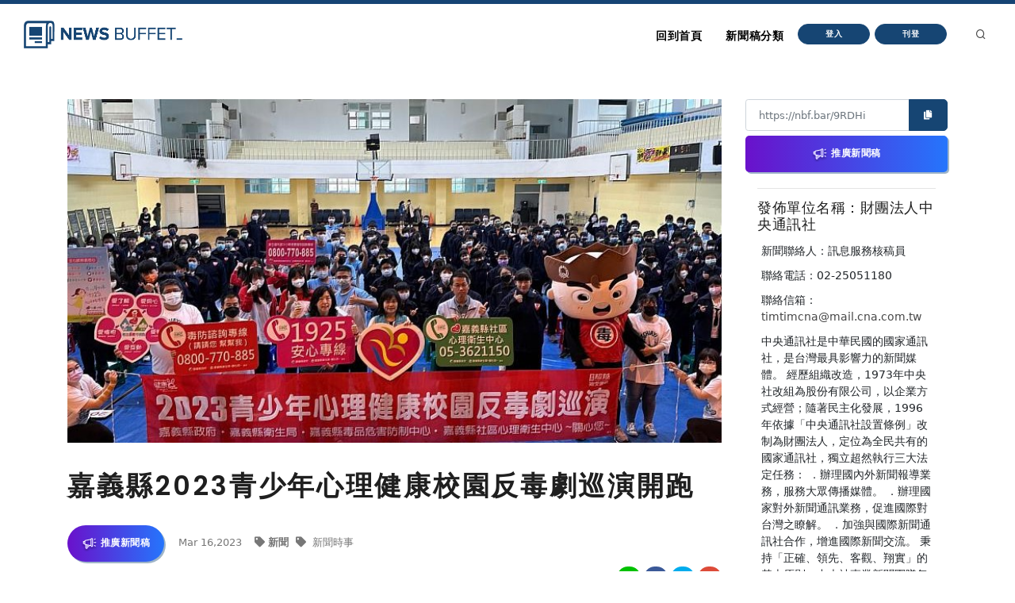

--- FILE ---
content_type: text/html
request_url: https://nb.aotter.net/post/6412b52bb29399752b92f172
body_size: 5344
content:
<!DOCTYPE html>
<html lang="zh">
<!-- Header -->
<head>
    <!-- Document title -->
        <title>嘉義縣2023青少年心理健康校園反毒劇巡演開跑 | NewsBuffet </title>

    <link rel="shortcut icon" href="/assets/images/logo_bw2.png" />
    <link rel="bookmark" href="/assets/images/logo_bw2.png" />

    <meta http-equiv="content-type" content="text/html; charset=utf-8" />
    <meta name="viewport" content="width=device-width, initial-scale=1" />
    <meta name="author" content="AOTTER" />

        <meta data-vue-meta="1" data-vmid="description" name="description" content="
      &lt;p&gt;(中央社訊息服務20230316 14:08:29)為促進青少年心理健康，嘉義縣衛生局前進全縣22所國中進行「青少年心理健康校園反毒劇」巡演，首場在水上國中活動中心演出約260多位師生參加，由衛生局長趙紋華開演致詞說明">
        <meta data-vue-meta="1" property="og:title" content="嘉義縣2023青少年心理健康校園反毒劇巡演開跑">
        <meta data-vue-meta="1" property="og:type" content="website">
        <meta data-vue-meta="1" property="og:url" content="https://nb.aotter.net/post/6412b52bb29399752b92f172/%E5%98%89%E7%BE%A9%E7%B8%A32023%E9%9D%92%E5%B0%91%E5%B9%B4%E5%BF%83%E7%90%86%E5%81%A5%E5%BA%B7%E6%A0%A1%E5%9C%92%E5%8F%8D%E6%AF%92%E5%8A%87%E5%B7%A1%E6%BC%94%E9%96%8B%E8%B7%91">
        <meta data-vue-meta="1" property="og:description" content="
      &lt;p&gt;(中央社訊息服務20230316 14:08:29)為促進青少年心理健康，嘉義縣衛生局前進全縣22所國中進行「青少年心理健康校園反毒劇」巡演，首場在水上國中活動中心演出約260多位師生參加，由衛生局長趙紋華開演致詞說明">
        <meta data-vue-meta="1" property="og:image" content="https://newsbuffet.aottercdn.com/media/6412eb6292cc6e16a570d5fb.jpeg">
        <meta data-vue-meta="1" property="og:site_name" content="新聞稿自助吧 | NewsBuffet">

        <meta data-vue-meta="1" property="twitter:title" content="嘉義縣2023青少年心理健康校園反毒劇巡演開跑">
        <meta data-vue-meta="1" property="twitter:url" content="https://nb.aotter.net/post/6412b52bb29399752b92f172/%E5%98%89%E7%BE%A9%E7%B8%A32023%E9%9D%92%E5%B0%91%E5%B9%B4%E5%BF%83%E7%90%86%E5%81%A5%E5%BA%B7%E6%A0%A1%E5%9C%92%E5%8F%8D%E6%AF%92%E5%8A%87%E5%B7%A1%E6%BC%94%E9%96%8B%E8%B7%91">
        <meta data-vue-meta="1" property="twitter:description" content="
      &lt;p&gt;(中央社訊息服務20230316 14:08:29)為促進青少年心理健康，嘉義縣衛生局前進全縣22所國中進行「青少年心理健康校園反毒劇」巡演，首場在水上國中活動中心演出約260多位師生參加，由衛生局長趙紋華開演致詞說明">
        <meta data-vue-meta="1" property="twitter:image" content="https://newsbuffet.aottercdn.com/media/6412eb6292cc6e16a570d5fb.jpeg">

        <meta data-vue-meta="1" property="dable:item_id" content="6412b52bb29399752b92f172">
        <meta data-vue-meta="1" property="dable:title" content="嘉義縣2023青少年心理健康校園反毒劇巡演開跑">
        <meta data-vue-meta="1" property="dable:image" content="https://newsbuffet.aottercdn.com/media/6412eb6292cc6e16a570d5fb.jpeg">

        <meta data-vue-meta="1" property="article:published_time" content="2023-03-16T06:20:27.227">
            <meta data-vue-meta="1" property="article:section" content="新聞">
                <meta data-vue-meta="1" property="article:section2" content="新聞時事">


    <!-- JSON-LD -->
        <script type="application/ld+json">{"@context":"https://schema.org","@graph":[{"@type":"NewsArticle","id":"https://nb.aotter.net/post/6412b52bb29399752b92f172newsarticle","headline":"嘉義縣2023青少年心理健康校園反毒劇巡演開跑","name":"嘉義縣2023青少年心理健康校園反毒劇巡演開跑","description":"\n      <p>(中央社訊息服務20230316 14:08:29)為促進青少年心理健康，嘉義縣衛生局前進全縣22所國中進行「青少年心理健康校園反毒劇」巡演，首場在水上國中活動中心演出約260多位師生參加，由衛生局長趙紋華開演致詞說明","image":["https://newsbuffet.aottercdn.com/media/6412eb6292cc6e16a570d5fb.jpeg"],"datePublished":"2023-03-16T06:20:27+08:00","dateModified":"2023-03-16T10:11:46+08:00","author":[{"@type":"Person","@id":"https://nb.aotter.net/publisher?q=6204b4a6c6432321f219d0d2&publisher=財團法人中央通訊社","name":"財團法人中央通訊社","url":"https://nb.aotter.net/publisher?q=6204b4a6c6432321f219d0d2&publisher=財團法人中央通訊社"}],"publisher":{"@type":"Organization","@id":"https://nb.aotter.net#organization","name":"newsbuffet","url":"https://nb.aotter.net","logo":{"@type":"ImageObject","id":"https://nb.aotter.net/assets/images/fbmeta.png","url":"https://nb.aotter.net/assets/images/fbmeta.png","width":"115","height":"34"}}},{"@type":"BlogPosting","id":"https://nb.aotter.net/post/6412b52bb29399752b92f172newsarticle","headline":"嘉義縣2023青少年心理健康校園反毒劇巡演開跑","name":"嘉義縣2023青少年心理健康校園反毒劇巡演開跑","description":"\n      <p>(中央社訊息服務20230316 14:08:29)為促進青少年心理健康，嘉義縣衛生局前進全縣22所國中進行「青少年心理健康校園反毒劇」巡演，首場在水上國中活動中心演出約260多位師生參加，由衛生局長趙紋華開演致詞說明","image":["https://newsbuffet.aottercdn.com/media/6412eb6292cc6e16a570d5fb.jpeg"],"datePublished":"2023-03-16T06:20:27+08:00","dateModified":"2023-03-16T10:11:46+08:00","author":[{"@type":"Person","@id":"https://nb.aotter.net/publisher?q=6204b4a6c6432321f219d0d2&publisher=財團法人中央通訊社","name":"財團法人中央通訊社","url":"https://nb.aotter.net/publisher?q=6204b4a6c6432321f219d0d2&publisher=財團法人中央通訊社"}],"publisher":{"@type":"Organization","@id":"https://nb.aotter.net#organization","name":"newsbuffet","url":"https://nb.aotter.net","logo":{"@type":"ImageObject","id":"https://nb.aotter.net/assets/images/fbmeta.png","url":"https://nb.aotter.net/assets/images/fbmeta.png","width":"115","height":"34"}}},{"@type":"WebPage","id":"https://nb.aotter.net/post/6412b52bb29399752b92f172#webpage","name":"嘉義縣2023青少年心理健康校園反毒劇巡演開跑","url":"https://nb.aotter.net/post/6412b52bb29399752b92f172","isPartOf":{"@id":"https://nb.aotter.net#website"},"breadcrumb":{"@id":"https://nb.aotter.net/post/6412b52bb29399752b92f172#breadcrumb"}},{"@type":"BreadcrumbList","id":"https://nb.aotter.net/post/6412b52bb29399752b92f172#breadcrumb","itemListElement":[{"@type":"ListItem","position":"1","item":{"@id":"https://nb.aotter.net","name":"首頁"}},{"@type":"ListItem","position":"2","item":{"@id":"https://nb.aotter.net/post","name":"文章"}},{"@type":"ListItem","position":"3","item":{"@id":"https://nb.aotter.net/category/News","name":"新聞"}},{"@type":"ListItem","position":"4","item":{"@id":"https://nb.aotter.net/category/sub/News","name":"新聞時事"}},{"@type":"ListItem","position":"5","item":{"@id":"https://nb.aotter.net/post/6412b52bb29399752b92f172","name":"嘉義縣2023青少年心理健康校園反毒劇巡演開跑"}}]},{"@type":"WebSite","@id":"https://nb.aotter.net#website","name":"新聞稿自助吧 | NewsBuffet","url":"https://nb.aotter.net","publisher":{"@id":"https://nb.aotter.net#organization"}},{"@type":"Organization","@id":"https://nb.aotter.net#organization","name":"newsbuffet","url":"https://nb.aotter.net","logo":{"@type":"ImageObject","id":"https://nb.aotter.net/assets/images/fbmeta.png","url":"https://nb.aotter.net/assets/images/fbmeta.png","width":"115","height":"34"}}]}</script>

    <!-- Stylesheets & Fonts -->
    <link href="/assets/css/plugins.css" rel="stylesheet">
    <link href="/assets/css/style.css" rel="stylesheet">
    <link href="/assets/css/custom.css" rel="stylesheet">


    <!--Plugins-->
    <script src="https://cdnjs.cloudflare.com/ajax/libs/popper.js/1.16.1/umd/popper.min.js"></script>
    <script src="/assets/js/jquery.js"></script>
    <script src="/assets/js/plugins.js"></script>

    <!-- start: trek sdk -->
    <script>
        if(true) {
            (function(w, d, s, src, n) {
                var js, ajs = d.getElementsByTagName(s)[0];
                if (d.getElementById(n)) return;
                js = d.createElement(s); js.id = n;
                w[n] = w[n] || function() { (w[n].q = w[n].q || []).push(arguments) }; w[n].l = 1 * new Date();
                js.async = 1; js.src = src; ajs.parentNode.insertBefore(js, ajs)
            })(window, document, 'script', 'https://static.aottercdn.com/trek/sdk/3.4.5/sdk.js', 'AotterTrek');

            // Notice: replace your own client id or use our test id.
            AotterTrek('init', 'xXxMyDXioWzNVdkrNxtD');
        }
    </script>
    <!-- end: trek sdk -->
    <!-- Google tag (gtag.js) -->
    <script async src="https://www.googletagmanager.com/gtag/js?id=G-YN0W94C2V7"></script>
    <script>
        if(true) {
            window.dataLayer = window.dataLayer || [];
            function gtag(){ dataLayer.push(arguments); }
            gtag('js', new Date());
            gtag('config', 'G-YN0W94C2V7');
        }
    </script>
</head>
<body>
<!-- Body Inner -->
<div class="body-inner">
    <!-- Header -->
<!-- Header -->
<header id="header" class="nb sticky-top" data-fullwidth="true">
    <div class="header-inner">
        <div class="container">
            <!--Logo-->
            <div id="logo">
                <a href="/">
                    <span class="logo-default nb-logo"><img class="mt-4" src="/assets/images/logo_blue.png"></span>
                </a>
            </div>
            <!--End: Logo-->
            <!-- Search -->
            <div id="search"><a id="btn-search-close" class="btn-search-close" aria-label="Close search form"><i class="icon-x"></i></a>
                <form class="search-form" action="search-results-page.html" method="get">
                    <input id="searchTitle" class="form-control" name="q" type="search" placeholder="輸入關鍵字..." />
                    <span class="text-muted">輸入標題關鍵字後按"Enter"，或按"ESC"離開</span>
                </form>
            </div>
            <!-- end: search -->
            <!--Header Extras-->
            <div class="header-extras m-l-20">
                <ul>
                    <li>
                        <a id="btn-search" href="#"> <i class="icon-search"></i></a>
                    </li>
                </ul>
            </div>
            <!--end: Header Extras-->
            <!--Navigation Resposnive Trigger-->
            <div id="mainMenu-trigger">
                <a class="lines-button x"><span class="lines"></span></a>
            </div>
            <!--end: Navigation Resposnive Trigger-->
            <!--Navigation-->
            <div id="mainMenu">
                <div class="container">
                    <nav>
                        <ul>
                            <li class="list-unstyled ml-1 text-bold text-info">

                            </li>
                            <li id="returnIndex"><a href="/">回到首頁</a></li>
                            <li class="dropdown"><a href="#">新聞稿分類</a>
                                <ul class="dropdown-menu">
                                    <li class="dropdown-submenu"><a href="/category/News">新聞</a>
                                            <ul class="dropdown-menu">
                                                <li><a href="/category/News/sub/News">新聞時事</a></li>
                                            </ul>
                                    <li class="dropdown-submenu"><a href="/category/Business">商品與服務</a>
                                            <ul class="dropdown-menu">
                                                <li><a href="/category/Business/sub/Business">商業</a></li>
                                                <li><a href="/category/Business/sub/Travel">旅行</a></li>
                                                <li><a href="/category/Business/sub/RealEstate">房地產</a></li>
                                                <li><a href="/category/Business/sub/Auto">汽車交通</a></li>
                                            </ul>
                                    <li class="dropdown-submenu"><a href="/category/Science &amp; Technology">科學與科技</a>
                                            <ul class="dropdown-menu">
                                                <li><a href="/category/Science &amp; Technology/sub/Science">科學</a></li>
                                                <li><a href="/category/Science &amp; Technology/sub/Technology">3C產品</a></li>
                                                <li><a href="/category/Science &amp; Technology/sub/Internet">網路電信</a></li>
                                            </ul>
                                    <li class="dropdown-submenu"><a href="/category/Government &amp; Education">政府與教育</a>
                                            <ul class="dropdown-menu">
                                                <li><a href="/category/Government &amp; Education/sub/Government">公家單位</a></li>
                                                <li><a href="/category/Government &amp; Education/sub/Jobs &amp; Education">教育與職涯</a></li>
                                                <li><a href="/category/Government &amp; Education/sub/Society">人群與社會</a></li>
                                            </ul>
                                    <li class="dropdown-submenu"><a href="/category/Entertainment">娛樂</a>
                                            <ul class="dropdown-menu">
                                                <li><a href="/category/Entertainment/sub/Books">圖書</a></li>
                                                <li><a href="/category/Entertainment/sub/Sports">運動</a></li>
                                                <li><a href="/category/Entertainment/sub/Leisure">休閒活動</a></li>
                                                <li><a href="/category/Entertainment/sub/Entertainment">藝術娛樂</a></li>
                                                <li><a href="/category/Entertainment/sub/Community">線上社群</a></li>
                                                <li><a href="/category/Entertainment/sub/Games">遊戲與手遊</a></li>
                                            </ul>
                                    <li class="dropdown-submenu"><a href="/category/Livelihood &amp; Consumption">民生與消費</a>
                                            <ul class="dropdown-menu">
                                                <li><a href="/category/Livelihood &amp; Consumption/sub/Apparels">服飾</a></li>
                                                <li><a href="/category/Livelihood &amp; Consumption/sub/Accessories">精品</a></li>
                                                <li><a href="/category/Livelihood &amp; Consumption/sub/Grocery">家用品</a></li>
                                                <li><a href="/category/Livelihood &amp; Consumption/sub/Health &amp; Beauty">美妝美容</a></li>
                                                <li><a href="/category/Livelihood &amp; Consumption/sub/Food &amp; Beverage">食品飲料</a></li>
                                                <li><a href="/category/Livelihood &amp; Consumption/sub/Home">居家生活</a></li>
                                                <li><a href="/category/Livelihood &amp; Consumption/sub/Pharma">醫療保健</a></li>
                                                <li><a href="/category/Livelihood &amp; Consumption/sub/Liquor">酒類</a></li>
                                                <li><a href="/category/Livelihood &amp; Consumption/sub/Tobacco">煙草製品</a></li>
                                            </ul>
                                </ul>
                            </li>
                            <li>
                                    <button type="button" class="btn btn-rounded btn-reveal btn-xs" onclick="document.cookie = 'quarkus-redirect-location=; expires=Thu, 01 Jan 1970 00:00:00 UTC; path=/;'; document.cookie = 'quarkus-redirect-location=management';document.location = 'https://account.aotter.net/auth/oauth2?client_id=OiUdUwRy9fGSKixSCnq5&amp;redirect_uri=https%3A%2F%2Fnb.aotter.net%2Fauth%2Faotter%2Fcallback&amp;scope=email+profile&amp;access_type=offline&amp;login_type=1'">
                                        <span>登入</span><i class="icon-chevron-right"></i>
                                    </button>
                            </li>
                            <li>
                                    <button type="button" class="btn btn-rounded btn-reveal btn-xs" onclick="document.cookie = 'quarkus-redirect-location=; expires=Thu, 01 Jan 1970 00:00:00 UTC; path=/;'; document.cookie = 'quarkus-redirect-location=postEdit';document.location = 'https://account.aotter.net/auth/oauth2?client_id=OiUdUwRy9fGSKixSCnq5&amp;redirect_uri=https%3A%2F%2Fnb.aotter.net%2Fauth%2Faotter%2Fcallback&amp;scope=email+profile&amp;access_type=offline&amp;login_type=1'">
                                        <span>刊登</span><i class="icon-corner-down-left"></i>
                                    </button>

                            </li>
                            <li>
                            </li>
                        </ul>
                    </nav>
                </div>
            </div>
            <!--END: NAVIGATION-->
        </div>
    </div>
</header>
<!-- end: Header -->

<script>
    var input = document.getElementById("searchTitle");
    input.addEventListener("keypress", function(event) {
        if (event.key === "Enter") {
            event.preventDefault();
            window.location.href = '/search?q='+ input.value;
            input.value = null
            document.getElementById("btn-search-close").click();
        }
    });
</script>


    <!-- Content -->
<!DOCTYPE html><html lang=""><head><meta charset="utf-8"><meta http-equiv="X-UA-Compatible" content="IE=edge"><meta name="viewport" content="width=device-width,initial-scale=1"><link rel="icon" href="/assets/webapp/favicon.png"><link href="/assets/webapp/js/chunk-2d0bff20.a56f60be.js" rel="prefetch"><link href="/assets/webapp/css/app.d90276ce.css" rel="preload" as="style"><link href="/assets/webapp/css/chunk-vendors.03973a9c.css" rel="preload" as="style"><link href="/assets/webapp/js/app.ad0f07ec.js" rel="preload" as="script"><link href="/assets/webapp/js/chunk-vendors.688d82d9.js" rel="preload" as="script"><link href="/assets/webapp/css/chunk-vendors.03973a9c.css" rel="stylesheet"><link href="/assets/webapp/css/app.d90276ce.css" rel="stylesheet"></head><body><noscript><strong>We're sorry but AotterNewsBuffet2.0 doesn't work properly without JavaScript enabled. Please enable it to continue.</strong></noscript><div id="app"></div><script src="/assets/webapp/js/chunk-vendors.688d82d9.js"></script><script src="/assets/webapp/js/app.ad0f07ec.js"></script></body></html>
<!-- Footer -->
<footer id="footer">
    <div class="footer-content">
        <div class="container">
            <div class="row">
                <div class="col-lg-4">
                    <div class="widget">
                        <div class="widget-title">NewsBuffet 新聞稿自助吧</div>
                        <p class="mb-5">新聞稿的好去處，三分鐘上稿完成，最快接觸最多讀者的方案！</p>
                            <a onclick="document.cookie = 'quarkus-redirect-location=; expires=Thu, 01 Jan 1970 00:00:00 UTC; path=/;'; document.cookie = 'quarkus-redirect-location=postEdit';document.location = 'https://account.aotter.net/auth/oauth2?client_id=OiUdUwRy9fGSKixSCnq5&amp;redirect_uri=https%3A%2F%2Fnb.aotter.net%2Fauth%2Faotter%2Fcallback&amp;scope=email+profile&amp;access_type=offline&amp;login_type=1'"
                            class="btn btn-lg btn-inverted w-100-sm">刊登新聞稿</a>
                    </div>
                </div>
                <div class="col-lg-4">
                    <div class="widget">
                        <div class="widget-title">立即購買新聞稿曝光</div>
                        <p class="mb-5">發一篇新聞稿透通到各大媒體的最快速、最便捷的方案！</p>
                            <a onclick="document.cookie = 'quarkus-redirect-location=; expires=Thu, 01 Jan 1970 00:00:00 UTC; path=/;'; document.cookie = 'quarkus-redirect-location=promotion';document.location = 'https://account.aotter.net/auth/oauth2?client_id=OiUdUwRy9fGSKixSCnq5&amp;redirect_uri=https%3A%2F%2Fnb.aotter.net%2Fauth%2Faotter%2Fcallback&amp;scope=email+profile&amp;access_type=offline&amp;login_type=1'"
                            class="btn btn-lg btn-inverted w-100-sm">讓新聞稿曝光</a>
                    </div>
                </div>
                <div class="col-lg-4">
                    <div class="widget">
                        <div class="widget-title">分析新聞稿成效</div>
                        <p class="mb-5">透過Trek數據平台的分析讓您知道你的新聞稿成效表現如何？</p>
                        <a target="_blank"  href="https://trek.aotter.net/" class="btn btn-lg btn-inverted w-100-sm">我想了解</a>
                    </div>
                </div>
            </div>
        </div>
    </div>
    <div class="copyright-content">
        <div class="container">
            <div class="copyright-text text-center">COPYRIGHT &copy; 2022 Aotter Inc.</div>
            <div class="text-center flex xs12 xl2 lg3 md3 sm5">
                <span><a href="/policy/publish">| 刊登政策 </a></span>
                <span><a href="/policy/tou">| 服務條款 </a></span>
                <span><a href="/policy/privacy">| 隱私權政策 </a></span>
                <span><a href="mailto:service@aotter.net?subject=【NEWSBUFFET】聯絡我們或回報問題&body=您好，歡迎使用 NEWSBUFFET 新聞稿自助吧，請告訴我們 (1) 您遇到的問題或提供建議 (2) 姓名 (3) 帳號 Email (4) 聯絡電話（選填），謝謝！" >| 聯絡我們 </a></span>
                <span>| </span>
            </div>
        </div>
    </div>
    <div id="dablewidget_3o5NBk7j" data-widget_id="3o5NBk7j" class="d-none pt-5"></div>
</footer>
<!-- end: Footer -->
</div>
<!-- end: Body Inner -->
<!-- Scroll top -->
<a id="scrollTop"><i class="icon-chevron-up"></i><i class="icon-chevron-up"></i></a>
<script src="/assets/js/functions.js"></script>
</body>
</html>

